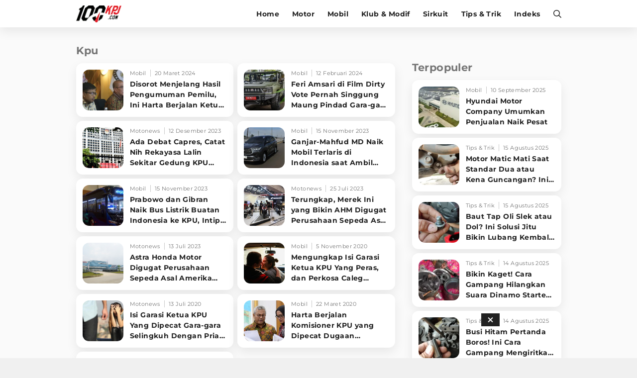

--- FILE ---
content_type: text/html; charset=UTF-8
request_url: https://www.100kpj.com/tag/kpu
body_size: 11490
content:
<!doctype html>
<html lang="en" itemscope="itemscope" itemtype="http://schema.org/WebPage">
<head>

<!-- Google Tag Manager -->
<script>(function(w,d,s,l,i){w[l]=w[l]||[];w[l].push({'gtm.start':
new Date().getTime(),event:'gtm.js'});var f=d.getElementsByTagName(s)[0],
j=d.createElement(s),dl=l!='dataLayer'?'&l='+l:'';j.async=true;j.src=
'https://www.googletagmanager.com/gtm.js?id='+i+dl;f.parentNode.insertBefore(j,f);
})(window,document,'script','dataLayer','GTM-NV3MX69');</script>
<!-- End Google Tag Manager -->

<script> window._izq = window._izq || []; window._izq.push(["init" ]); </script>
<script src="https://cdn.izooto.com/scripts/db1ea296655155bee1be6d673553e5140dfc11c0.js"></script>

<meta charset="utf-8">
<meta name="robots" content="index, follow">				
<meta name="viewport" content="width=device-width, initial-scale=1.0, maximum-scale=5.0, user-scalable=yes">
<meta name="apple-mobile-web-app-capable" content="yes">
<meta name="mobile-web-app-capable" content="yes">
<meta name="HandheldFriendly" content="true" />
<meta name="apple-touch-fullscreen" content="yes" />
<link rel="preconnect" href="https://thevivanetworks.com/">
<link rel="dns-prefetch" href="https://thevivanetworks.com/" />
<link rel="preconnect" href="https://ajax.googleapis.com">
<link rel="dns-prefetch" href="https://ajax.googleapis.com"/>
<title>Kumpulan Berita Terbaru KPU Terkini Hari Ini</title>
<meta name="copyright" content="100kpj Desktop version">
<meta name="description" content="Berita kpu Terkini - Disorot Menjelang Hasil Pengumuman Pemilu, Ini Harta Berjalan Ketua KPU" />
<meta name="news_keywords" content="KPU, berita KPU, kabar KPU, berita terkini KPU, berita KPU terbaru, kabar terkini KPU">
<meta name="keywords" content="KPU, berita KPU, kabar KPU, berita terkini KPU, berita KPU terbaru, kabar terkini KPU">
<meta name="viewport" content="width=device-width,minimum-scale=1,initial-scale=1">
<meta content="100kpj.com" name="author" />
<meta content="id" name="language" />
<meta content="id" name="geo.country" />
<meta content="Indonesia" name="geo.placename" />


  <meta name="robots" content="index, follow">
  <meta name="googlebot" content="all" />
<meta name="csrf-token" content="wMc2mgIsM3PCbBkcSXjOaYL557WfGDbfPRWx7Jsz">

<link href="https://www.100kpj.com/appasset/desktop/img/favicon.ico" rel="icon" type="image/ico" />

<link rel="preload" href="https://www.100kpj.com/appasset/desktop/fonts/JTUSjIg1_i6t8kCHKm459Wlhyw.woff2" as="font" type="font/woff2" crossorigin>
<link rel="preload" href="https://www.100kpj.com/appasset/desktop/css/rancak.css" as="style">
<link rel="preload" href="https://www.100kpj.com/appasset/desktop/img/logo.webp" as="image">
<link rel="preload" href="https://www.100kpj.com/appasset/desktop/img/logo.png" as="image">


  <link rel="canonical" href="https://www.100kpj.com/tag/kpu">

<link rel="preload" as="script" href="https://ajax.googleapis.com/ajax/libs/jquery/3.6.0/jquery.min.js">

<script src="https://cdnjs.cloudflare.com/ajax/libs/moment.js/2.24.0/moment.min.js"></script>
<script src="https://cdnjs.cloudflare.com/ajax/libs/moment-timezone/0.5.26/moment-timezone-with-data-10-year-range.min.js"></script>

<script async src="https://www.100kpj.com/appasset/desktop/js/base.js"></script>
<script async src="https://www.100kpj.com/appasset/desktop/js/form.js"></script>

<meta property="fb:app_id" content="221947151281666" />

<link rel="stylesheet" href="https://www.100kpj.com/appasset/desktop/css/font.css" type="text/css">

<script src="https://ajax.googleapis.com/ajax/libs/jquery/3.6.0/jquery.min.js"></script>
<script>window.jQuery || document.write('<script src="https://www.100kpj.com/appasset/desktop/canonical/js/jquery.js"><\/script>');</script>
<script async>
  $("body,html").bind("touchstart touchmove scroll mousedown DOMMouseScroll mousewheel keyup", function(e){
    $("script").each(function(){
      var get_script = $(this).attr("rancak-hold");
      $(this).attr('src', get_script);
    })
  });
</script>
<link rel="stylesheet" type="text/css" href="https://www.100kpj.com/appasset/desktop/css/rancak.css"/>
<link rel="stylesheet" type="text/css" href="https://www.100kpj.com/appasset/desktop/css/rancak-desktop.css" media="(min-width:1024px)">


  
<script type="application/ld+json">
  {"@context":"http:\/\/schema.org","@type":"WebSite","name":"100kpj","description":"100kpj.com Situs Berita Motor, Balap Motor, Klub Motor, Review Tes Motor, Komparasi, Informasi Modifikasi dan Tips Motor Terlengkap Terbaru Untuk Anda.","url":"http:\/\/www.100kpj.com\/","potentialAction":{"@type":"SearchAction","target":"https:\/\/www.100kpj.com\/search?q={search_term_string}","query-input":"required name=search_term_string"}}
</script>


<script type="application/ld+json">
  {"@context":"http:\/\/schema.org","@type":"WebPage","name":"100kpj","description":"100kpj.com Merupakan Situs Berita Motor, Balap Motor, Klub Motor, Review Tes Motor, Komparasi, Informasi Modifikasi dan Tips Motor Terlengkap Terbaru Untuk Anda.","license":"https:\/\/www.100kpj.com\/"}
</script>


<script type="application/ld+json">
  {"@context":"http:\/\/schema.org","@type":"Organization","name":"100kpj.com","url":"https:\/\/www.100kpj.com\/","logo":{"@type":"ImageObject","url":"{{brand_url('appaux','img\/main-logo.png')}}","height":124,"width":56},"contactPoint":{"@type":"ContactPoint","telephone":"+62-21-4601 326 ext.100","contactType":"customer service","areaServed":"ID","availableLanguage":["English","Indonesian"]},"sameAs":["https:\/\/www.facebook.com\/100kpjcom","https:\/\/www.instagram.com\/100kpjcom","https:\/\/twitter.com\/100kpjcom","https:\/\/www.youtube.com\/channel\/UC_Ba1gAU16J5KQTNo5uXhRw\/"]}
</script>


  <!-- Analytics 100 KPJ DESKTOP-->
  <script>
    (function(i,s,o,g,r,a,m){i['GoogleAnalyticsObject']=r;i[r]=i[r]||function(){
    (i[r].q=i[r].q||[]).push(arguments)},i[r].l=1*new Date();a=s.createElement(o),
    m=s.getElementsByTagName(o)[0];a.async=1;a.src=g;m.parentNode.insertBefore(a,m)
    })(window,document,'script','//www.google-analytics.com/analytics.js','ga');
    ga('create', 'UA-136251732-2', 'auto');
    ga('send', 'pageview');
  </script>
  
  <script src='//cdnt.netcoresmartech.com/smartechclient.js'></script>
  <script>
    smartech('create', 'ADGMOT35CHFLVDHBJNIG50K969FHDSJ9OEB6OD465R90A02LIB7G' );
    smartech('register', '8a325434b1475d14a18d87511bec4e12');
    smartech('identify', '');
  </script>  

<script defer src="https://bzgmcqqfxd.com/script.js"></script>

<!-- Ads Config -->

  <script defer src="//micro.rubiconproject.com/prebid/dynamic/25756.js"></script>
<script defer src="//www.googletagservices.com/tag/js/gpt.js"></script>
<script>
   var pbjs = pbjs || {};
   pbjs.que = pbjs.que || [];
</script>
<script async>
    var interstitialSlot, staticSlot;
   
   var googletag = googletag || {};
   googletag.cmd = googletag.cmd || [];
   var headerBiddingSlots = [];
   pbjs.adserverRequestSent = false;
   var sendAdServerRequest = function(headerBiddingSlots) {
      googletag.cmd.push(function() {
      if (pbjs.adserverRequestSent) {
         return;
      }
      pbjs.adserverRequestSent = true;
         googletag.pubads().refresh(headerBiddingSlots);
      });
   };
   setTimeout(function() {
      sendAdServerRequest(headerBiddingSlots);
   }, 3500);
   googletag.cmd.push(function() {
    
      var $window = $(window);
         function checkWidth(){

            var windowsize = $window.width();
            if (windowsize > 1000){
                                 
                     headerBiddingSlots.push(googletag.defineSlot('/11225321/100KPJ.COM/Home', [[728,90],[975,200]], 'leaderboard').setTargeting('pos', ['leaderboard']).addService(googletag.pubads()));

                  
                     headerBiddingSlots.push(googletag.defineSlot('/11225321/100KPJ.COM/Home', [[300,250]], 'rectangle_1').setTargeting('pos', ['rectangle_1']).addService(googletag.pubads()));

                  
                     headerBiddingSlots.push(googletag.defineSlot('/11225321/100KPJ.COM/Home', [[300,250]], 'rectangle_2').setTargeting('pos', ['rectangle_2']).addService(googletag.pubads()));

                  
                     headerBiddingSlots.push(googletag.defineSlot('/11225321/100KPJ.COM/Home', [[300,250]], 'rectangle_3').setTargeting('pos', ['rectangle_3']).addService(googletag.pubads()));

                  
                     headerBiddingSlots.push(googletag.defineSlot('/11225321/100KPJ.COM/Home', [[300,250]], 'rectangle_4').setTargeting('pos', ['rectangle_4']).addService(googletag.pubads()));

                  
                     headerBiddingSlots.push(googletag.defineSlot('/11225321/100KPJ.COM/Home', [[300,250]], 'rectangle_5').setTargeting('pos', ['rectangle_5']).addService(googletag.pubads()));

                  
                     headerBiddingSlots.push(googletag.defineSlot('/11225321/100KPJ.COM/Home', [[728,90]], 'bottom-desktop').setTargeting('pos', ['bottom-desktop']).addService(googletag.pubads()));

                                             } else {
                                 
                     headerBiddingSlots.push(googletag.defineSlot('/11225321/100KPJ.COM/Home', [[320,480],[1,1]], 'flyingcarpet_1').setTargeting('pos', ['flyingcarpet_1']).addService(googletag.pubads()));

                  
                     headerBiddingSlots.push(googletag.defineSlot('/11225321/100KPJ.COM/Home', [[320,50],[320,100]], 'top').setTargeting('pos', ['top']).addService(googletag.pubads()));

                  
                     headerBiddingSlots.push(googletag.defineSlot('/11225321/100KPJ.COM/Home', [[300,250]], 'middle_1').setTargeting('pos', ['middle_1']).addService(googletag.pubads()));

                  
                     headerBiddingSlots.push(googletag.defineSlot('/11225321/100KPJ.COM/Home', [[300,250]], 'middle_2').setTargeting('pos', ['middle_2']).addService(googletag.pubads()));

                  
                     headerBiddingSlots.push(googletag.defineSlot('/11225321/100KPJ.COM/Home', [[300,250]], 'middle_3').setTargeting('pos', ['middle_3']).addService(googletag.pubads()));

                  
                     headerBiddingSlots.push(googletag.defineSlot('/11225321/100KPJ.COM/Home', [[1,1]], 'outstream').setTargeting('pos', ['outstream']).addService(googletag.pubads()));

                  
                     headerBiddingSlots.push(googletag.defineSlot('/11225321/100KPJ.COM/Home', [[1,1]], 'slider').setTargeting('pos', ['slider']).addService(googletag.pubads()));

                  
                     headerBiddingSlots.push(googletag.defineSlot('/11225321/100KPJ.COM/Home', [[1,1]], 'rmb').setTargeting('pos', ['rmb']).addService(googletag.pubads()));

                  
                     headerBiddingSlots.push(googletag.defineSlot('/11225321/100KPJ.COM/Home', [[320,100]], 'bottom-mobile').setTargeting('pos', ['bottom-mobile']).addService(googletag.pubads()));

                                             }
         }
      checkWidth();
      
         interstitialSlot = googletag.defineOutOfPageSlot('/11225321/100KPJ.COM/interstitial', googletag.enums.OutOfPageFormat.INTERSTITIAL);
         if (interstitialSlot) {
         interstitialSlot.addService(googletag.pubads());
         googletag.pubads().addEventListener('slotOnload', function(event) {
            if (interstitialSlot === event.slot) {
               console.log("Interstitial is loaded.");
            }
         });
         }

         staticSlot = headerBiddingSlots.push(googletag.defineSlot('/11225321/100KPJ.COM/interstitial', [[336, 280], [300, 250], [320, 480]], 'static-ad-1').addService(googletag.pubads()));
      
      
      googletag.pubads().enableSingleRequest();
      googletag.pubads().enableAsyncRendering();
      googletag.pubads().disableInitialLoad();
      googletag.enableServices();
      googletag.pubads().refresh([interstitialSlot]);
      pbjs.rp.requestBids({
         callback: sendAdServerRequest,
         gptSlotObjects: headerBiddingSlots
      });
   });
</script>



<script type="application/javascript" defer src="//anymind360.com/js/3763/ats.js"></script>




  
</head>

<body>

      <h1 class="hide">Berita Motor, Tips & Trik dan Review Terlengkap - 100kpj.com</h1>
  
  
  <noscript><iframe src="https://www.googletagmanager.com/ns.html?id=GTM-NV3MX69"
  height="0" width="0" style="display:none;visibility:hidden"></iframe></noscript>

  <section aria-label="Iklan" class="section-iklan mobile-only iklan-giantbanner content_center">
    <button title="Close" class="iklan-giantbanner-close content_center">
      <svg class="svgicon svgicon-close" xmlns="http://www.w3.org/2000/svg" width="11" height="16" viewBox="0 0 320 512"><path d="M207.6 256l107.72-107.72c6.23-6.23 6.23-16.34 0-22.58l-25.03-25.03c-6.23-6.23-16.34-6.23-22.58 0L160 208.4 52.28 100.68c-6.23-6.23-16.34-6.23-22.58 0L4.68 125.7c-6.23 6.23-6.23 16.34 0 22.58L112.4 256 4.68 363.72c-6.23 6.23-6.23 16.34 0 22.58l25.03 25.03c6.23 6.23 16.34 6.23 22.58 0L160 303.6l107.72 107.72c6.23 6.23 16.34 6.23 22.58 0l25.03-25.03c6.23-6.23 6.23-16.34 0-22.58L207.6 256z"></path>
      </svg>
    </button>
      <div class="iklan-giantbanner-content content_center">
        <div id='flyingcarpet_1'>
          <script>
            if (window.innerWidth < 900) {
              googletag.cmd.push(function() { googletag.display('flyingcarpet_1'); }); 
            }
          </script>
        </div> 
      </div>
  </section>
  
  <header class="content_center">
  <span class="width-max">
	<div class="header-left">
	  <a aria-label="Halaman Utama" title="Halaman Utama" class="header-link header-logo content_center" href="https://www.100kpj.com">
        <picture>
          <source srcset="https://www.100kpj.com/appasset/desktop/img/logo.webp" type="image/webp">
          <source srcset="https://www.100kpj.com/appasset/desktop/img/logo.png">
          <img alt="Logo 100KPJ" src="https://www.100kpj.com/appasset/desktop/img/logo.png" width="472" height="55">
        </picture>
      </a>
	</div>
	<div class="header-right">
	  
  <menu class="menu-main content_center desktop-only">
    <span class="width-max">
      <a aria-label="home" title="Halaman Utama" class="menu-link  content_center" href="https://www.100kpj.com">Home</a>
      <a aria-label="motor" title="Motor" class="menu-link  content_center" href="https://www.100kpj.com/motonews">Motor</a>
      <a aria-label="mobil" title="Mobil" class="menu-link  content_center" href="https://www.100kpj.com/mobil">Mobil</a>
      <a aria-label="klub-modif" title="Klub & Modif" class="menu-link  content_center" href="https://www.100kpj.com/klub-modif">Klub & Modif</a>
      <a aria-label="sirkuit" title="Sirkuit" class="menu-link  content_center" href="https://www.100kpj.com/sirkuit">Sirkuit</a>
      <a aria-label="tips-trik" title="Tips & Trik" class="menu-link  content_center" href="https://www.100kpj.com/tips-trik">Tips & Trik</a>
      <a aria-label="indeks" title="Indeks" class="menu-link  content_center" href="https://www.100kpj.com/indeks">Indeks</a>
    </span>
  </menu>

	  <button title="Cari" class="header-link header-search open-sticky content_center">
    <svg class="svgicon svgicon-search" xmlns="http://www.w3.org/2000/svg" width="16" height="16" viewbox="0 0 512 512"><path d="M508.5 468.9L387.1 347.5c-2.3-2.3-5.3-3.5-8.5-3.5h-13.2c31.5-36.5 50.6-84 50.6-136C416 93.1 322.9 0 208 0S0 93.1 0 208s93.1 208 208 208c52 0 99.5-19.1 136-50.6v13.2c0 3.2 1.3 6.2 3.5 8.5l121.4 121.4c4.7 4.7 12.3 4.7 17 0l22.6-22.6c4.7-4.7 4.7-12.3 0-17zM208 368c-88.4 0-160-71.6-160-160S119.6 48 208 48s160 71.6 160 160-71.6 160-160 160z" /></svg>
      </button>
	  <button title="Menu" class="header-link header-menu open-sticky content_center mobile-only">
    <svg class="svgicon svgicon-menu" xmlns="http://www.w3.org/2000/svg" width="14" height="16" viewbox="0 0 448 512"><path d="M436 124H12c-6.627 0-12-5.373-12-12V80c0-6.627 5.373-12 12-12h424c6.627 0 12 5.373 12 12v32c0 6.627-5.373 12-12 12zm0 160H12c-6.627 0-12-5.373-12-12v-32c0-6.627 5.373-12 12-12h424c6.627 0 12 5.373 12 12v32c0 6.627-5.373 12-12 12zm0 160H12c-6.627 0-12-5.373-12-12v-32c0-6.627 5.373-12 12-12h424c6.627 0 12 5.373 12 12v32c0 6.627-5.373 12-12 12z" /></svg>
      </button>
	</div>
  </span>
</header>

<menu class="menu-main content_center rancak-popup mobile-only" id="popup-Menu">
  <span class="width-max">
    <a aria-label="home" title="Halaman Utama" class="menu-link  content_center" href="https://www.100kpj.com">Home</a>
    <a aria-label="motor" title="Motor" class="menu-link  content_center" href="https://www.100kpj.com/motonews">Motor</a>
    <a aria-label="mobil" title="Mobil" class="menu-link  content_center" href="https://www.100kpj.com/mobil">Mobil</a>
    <a aria-label="klub-modif" title="Klub & Modif" class="menu-link  content_center" href="https://www.100kpj.com/klub-modif">Klub & Modif</a>
    <a aria-label="sirkuit" title="Sirkuit" class="menu-link  content_center" href="https://www.100kpj.com/sirkuit">Sirkuit</a>
    <a aria-label="tips-trik" title="Tips & Trik" class="menu-link  content_center" href="https://www.100kpj.com/tips-trik">Tips & Trik</a>
    <a aria-label="indeks" title="Indeks" class="menu-link  content_center" href="https://www.100kpj.com/indeks">Indeks</a>
  </span>
</menu>

<div id="popup-Cari" class="rancak-popup popup-search hide">
  <div class="search-box">
    <input class="search-field" name="" type="text" placeholder="Masukkan kata....." id="keyword">
    <button title="Cari" class="btn search-button content_center" type="submit" id="search_submit">
      <svg class="svgicon svgicon-search-arrow" xmlns="http://www.w3.org/2000/svg" width="14" height="16" viewbox="0 0 448 512"><path d="M438.6 278.6c12.5-12.5 12.5-32.8 0-45.3l-160-160c-12.5-12.5-32.8-12.5-45.3 0s-12.5 32.8 0 45.3L338.8 224 32 224c-17.7 0-32 14.3-32 32s14.3 32 32 32l306.7 0L233.4 393.4c-12.5 12.5-12.5 32.8 0 45.3s32.8 12.5 45.3 0l160-160z" /></svg>
    </button>
  </div>
</div>

<div class="rancak-container">
  <span class="width-max">
    <div class="main-container">

    
<!-- left side -->
<div class="column-left column-big">
	<div class="column-container">
	
		<section aria-label="Kpu" class="section-container content-list">
		<div class="section-title">
			<div class="section-title-name">Kpu</div>
		</div>
		
		<div class="content-list-container">

					
			
			<a aria-label="Disorot Menjelang Hasil Pengumuman Pemilu, Ini Harta Berjalan Ketua KPU" title="Disorot Menjelang Hasil Pengumuman Pemilu, Ini Harta Berjalan Ketua KPU" class="content-box" 
			href="https://www.100kpj.com/mobil/22166-disorot-menjelang-hasil-pengumuman-pemilu-ini-harta-berjalan-ketua-kpu">
			<div class="content-thumb">
				<div class="content-thumb-frame flex_ori thumb-loading">
					<img alt="" class="lazyload" data-original="https://thumb.viva.id/100kpj/375x211/2024/03/20/65fa76f7365c6-ketua-kpu-hasyim-asyari_100kpj.jpg"
					data-srcset="https://thumb.viva.id/100kpj/375x211/2024/03/20/65fa76f7365c6-ketua-kpu-hasyim-asyari_100kpj.jpg" />
				</div>
			</div>
			
			<div class="content-info">
				<div class="content-info-channel">Mobil</div>
				<div class="content-info-date">20 Maret 2024</div>
				<h2 class="content-info-title">Disorot Menjelang Hasil Pengumuman Pemilu, Ini Harta Berjalan Ketua KPU</h2>
			</div>
			</a>

			
			
			<a aria-label="Feri Amsari di Film Dirty Vote Pernah Singgung Maung Pindad Gara-gara Ini" title="Feri Amsari di Film Dirty Vote Pernah Singgung Maung Pindad Gara-gara Ini" class="content-box" 
			href="https://www.100kpj.com/mobil/21813-feri-amsari-di-film-dirty-vote-pernah-singgung-maung-pindad-gara-gara-ini">
			<div class="content-thumb">
				<div class="content-thumb-frame flex_ori thumb-loading">
					<img alt="" class="lazyload" data-original="https://thumb.viva.id/100kpj/375x211/2023/01/19/63c8b8b77dfaf-mobil-pindad-maung-4x4_100kpj.jpg"
					data-srcset="https://thumb.viva.id/100kpj/375x211/2023/01/19/63c8b8b77dfaf-mobil-pindad-maung-4x4_100kpj.jpg" />
				</div>
			</div>
			
			<div class="content-info">
				<div class="content-info-channel">Mobil</div>
				<div class="content-info-date">12 Februari 2024</div>
				<h2 class="content-info-title">Feri Amsari di Film Dirty Vote Pernah Singgung Maung Pindad Gara-gara Ini</h2>
			</div>
			</a>

			
			
			<a aria-label="Ada Debat Capres, Catat Nih Rekayasa Lalin Sekitar Gedung KPU Agar Tak Kejebak Macet" title="Ada Debat Capres, Catat Nih Rekayasa Lalin Sekitar Gedung KPU Agar Tak Kejebak Macet" class="content-box" 
			href="https://www.100kpj.com/motonews/21272-ada-debat-capres-catat-nih-rekayasa-lalin-sekitar-gedung-kpu-agar-tak-kejebak-macet">
			<div class="content-thumb">
				<div class="content-thumb-frame flex_ori thumb-loading">
					<img alt="" class="lazyload" data-original="https://thumb.viva.id/100kpj/375x211/2023/12/12/6577c11c9c55b-gedung-kpu_100kpj.jpg"
					data-srcset="https://thumb.viva.id/100kpj/375x211/2023/12/12/6577c11c9c55b-gedung-kpu_100kpj.jpg" />
				</div>
			</div>
			
			<div class="content-info">
				<div class="content-info-channel">Motonews</div>
				<div class="content-info-date">12 Desember 2023</div>
				<h2 class="content-info-title">Ada Debat Capres, Catat Nih Rekayasa Lalin Sekitar Gedung KPU Agar Tak Kejebak Macet</h2>
			</div>
			</a>

			
			
			<a aria-label="Ganjar-Mahfud MD Naik Mobil Terlaris di Indonesia saat Ambil Nomor Urut di KPU" title="Ganjar-Mahfud MD Naik Mobil Terlaris di Indonesia saat Ambil Nomor Urut di KPU" class="content-box" 
			href="https://www.100kpj.com/mobil/20986-ganjar-mahfud-md-naik-mobil-terlaris-di-indonesia-saat-ambil-nomor-urut-di-kpu">
			<div class="content-thumb">
				<div class="content-thumb-frame flex_ori thumb-loading">
					<img alt="" class="lazyload" data-original="https://thumb.viva.id/100kpj/375x211/2022/12/28/63abef6b33b24-toyota-kijang-innova-zenix-hybrid_100kpj.jpg"
					data-srcset="https://thumb.viva.id/100kpj/375x211/2022/12/28/63abef6b33b24-toyota-kijang-innova-zenix-hybrid_100kpj.jpg" />
				</div>
			</div>
			
			<div class="content-info">
				<div class="content-info-channel">Mobil</div>
				<div class="content-info-date">15 November 2023</div>
				<h2 class="content-info-title">Ganjar-Mahfud MD Naik Mobil Terlaris di Indonesia saat Ambil Nomor Urut di KPU</h2>
			</div>
			</a>

			
			
			<a aria-label="Prabowo dan Gibran Naik Bus Listrik Buatan Indonesia ke KPU, Intip Spesifikasinya" title="Prabowo dan Gibran Naik Bus Listrik Buatan Indonesia ke KPU, Intip Spesifikasinya" class="content-box" 
			href="https://www.100kpj.com/mobil/20985-prabowo-dan-gibran-naik-bus-listrik-buatan-indonesia-ke-kpu-intip-spesifikasinya">
			<div class="content-thumb">
				<div class="content-thumb-frame flex_ori thumb-loading">
					<img alt="" class="lazyload" data-original="https://thumb.viva.id/100kpj/375x211/2019/09/05/5d709add85a9b-bus-listrik-mab_100kpj.jpg"
					data-srcset="https://thumb.viva.id/100kpj/375x211/2019/09/05/5d709add85a9b-bus-listrik-mab_100kpj.jpg" />
				</div>
			</div>
			
			<div class="content-info">
				<div class="content-info-channel">Mobil</div>
				<div class="content-info-date">15 November 2023</div>
				<h2 class="content-info-title">Prabowo dan Gibran Naik Bus Listrik Buatan Indonesia ke KPU, Intip Spesifikasinya</h2>
			</div>
			</a>

			
			
			<a aria-label="Terungkap, Merek Ini yang Bikin AHM Digugat Perusahaan Sepeda Asal Amerika" title="Terungkap, Merek Ini yang Bikin AHM Digugat Perusahaan Sepeda Asal Amerika" class="content-box" 
			href="https://www.100kpj.com/motonews/19849-terungkap-merek-ini-yang-bikin-ahm-digugat-perusahaan-sepeda-asal-amerika">
			<div class="content-thumb">
				<div class="content-thumb-frame flex_ori thumb-loading">
					<img alt="" class="lazyload" data-original="https://thumb.viva.id/100kpj/375x211/2022/08/11/62f4934770d3e-booth-astra-honda-motor-ahm-di-giias-2022_100kpj.jpg"
					data-srcset="https://thumb.viva.id/100kpj/375x211/2022/08/11/62f4934770d3e-booth-astra-honda-motor-ahm-di-giias-2022_100kpj.jpg" />
				</div>
			</div>
			
			<div class="content-info">
				<div class="content-info-channel">Motonews</div>
				<div class="content-info-date">25 Juli 2023</div>
				<h2 class="content-info-title">Terungkap, Merek Ini yang Bikin AHM Digugat Perusahaan Sepeda Asal Amerika</h2>
			</div>
			</a>

			
			
			<a aria-label="Astra Honda Motor Digugat Perusahaan Sepeda Asal Amerika soal Merek" title="Astra Honda Motor Digugat Perusahaan Sepeda Asal Amerika soal Merek" class="content-box" 
			href="https://www.100kpj.com/motonews/19744-astra-honda-motor-digugat-perusahaan-sepeda-asal-amerika-soal-merek">
			<div class="content-thumb">
				<div class="content-thumb-frame flex_ori thumb-loading">
					<img alt="" class="lazyload" data-original="https://thumb.viva.id/100kpj/375x211/2020/08/19/5f3cd56366f9f-astra-honda-motor-safety-riding-and-training-center_100kpj.jpg"
					data-srcset="https://thumb.viva.id/100kpj/375x211/2020/08/19/5f3cd56366f9f-astra-honda-motor-safety-riding-and-training-center_100kpj.jpg" />
				</div>
			</div>
			
			<div class="content-info">
				<div class="content-info-channel">Motonews</div>
				<div class="content-info-date">13 Juli 2023</div>
				<h2 class="content-info-title">Astra Honda Motor Digugat Perusahaan Sepeda Asal Amerika soal Merek</h2>
			</div>
			</a>

			
			
			<a aria-label="Mengungkap Isi Garasi Ketua KPU Yang Peras, dan Perkosa Caleg Perindo" title="Mengungkap Isi Garasi Ketua KPU Yang Peras, dan Perkosa Caleg Perindo" class="content-box" 
			href="https://www.100kpj.com/mobil/9671-mengungkap-isi-garasi-ketua-kpu-yang-peras-dan-perkosa-caleg-perindo">
			<div class="content-thumb">
				<div class="content-thumb-frame flex_ori thumb-loading">
					<img alt="" class="lazyload" data-original="https://thumb.viva.id/100kpj/375x211/2020/03/02/5e5cb583b6018-berhubungan-seks-di-dalam-mobil_100kpj.jpg"
					data-srcset="https://thumb.viva.id/100kpj/375x211/2020/03/02/5e5cb583b6018-berhubungan-seks-di-dalam-mobil_100kpj.jpg" />
				</div>
			</div>
			
			<div class="content-info">
				<div class="content-info-channel">Mobil</div>
				<div class="content-info-date">5 November 2020</div>
				<h2 class="content-info-title">Mengungkap Isi Garasi Ketua KPU Yang Peras, dan Perkosa Caleg Perindo</h2>
			</div>
			</a>

			
			
			<a aria-label="Isi Garasi Ketua KPU Yang Dipecat Gara-gara Selingkuh Dengan Pria Lain" title="Isi Garasi Ketua KPU Yang Dipecat Gara-gara Selingkuh Dengan Pria Lain" class="content-box" 
			href="https://www.100kpj.com/motonews/7701-isi-garasi-ketua-kpu-yang-dipecat-gara-gara-selingkuh-dengan-pria-lain">
			<div class="content-thumb">
				<div class="content-thumb-frame flex_ori thumb-loading">
					<img alt="" class="lazyload" data-original="https://thumb.viva.id/100kpj/375x211/2020/07/13/5f0c1c3fd0ad6-ilustrasi-selingkuh_100kpj.jpg"
					data-srcset="https://thumb.viva.id/100kpj/375x211/2020/07/13/5f0c1c3fd0ad6-ilustrasi-selingkuh_100kpj.jpg" />
				</div>
			</div>
			
			<div class="content-info">
				<div class="content-info-channel">Motonews</div>
				<div class="content-info-date">13 Juli 2020</div>
				<h2 class="content-info-title">Isi Garasi Ketua KPU Yang Dipecat Gara-gara Selingkuh Dengan Pria Lain</h2>
			</div>
			</a>

			
			
			<a aria-label="Harta Berjalan Komisioner KPU yang Dipecat Dugaan Pemalsuan Data" title="Harta Berjalan Komisioner KPU yang Dipecat Dugaan Pemalsuan Data" class="content-box" 
			href="https://www.100kpj.com/mobil/6029-harta-berjalan-komisioner-kpu-yang-dipecat-dugaan-pemalsuan-data">
			<div class="content-thumb">
				<div class="content-thumb-frame flex_ori thumb-loading">
					<img alt="" class="lazyload" data-original="https://thumb.viva.id/100kpj/375x211/2020/03/22/5e7704e1a0f81-komisioner-kpu-evi-ginting-manik_100kpj.jpg"
					data-srcset="https://thumb.viva.id/100kpj/375x211/2020/03/22/5e7704e1a0f81-komisioner-kpu-evi-ginting-manik_100kpj.jpg" />
				</div>
			</div>
			
			<div class="content-info">
				<div class="content-info-channel">Mobil</div>
				<div class="content-info-date">22 Maret 2020</div>
				<h2 class="content-info-title">Harta Berjalan Komisioner KPU yang Dipecat Dugaan Pemalsuan Data</h2>
			</div>
			</a>

			
			
			<a aria-label="Ditangkap Korupsi, Ini Koleksi Mobil Komisioner KPU Wahyu Setiawan" title="Ditangkap Korupsi, Ini Koleksi Mobil Komisioner KPU Wahyu Setiawan" class="content-box" 
			href="https://www.100kpj.com/mobil/4777-ditangkap-korupsi-ini-koleksi-mobil-komisioner-kpu-wahyu-setiawan">
			<div class="content-thumb">
				<div class="content-thumb-frame flex_ori thumb-loading">
					<img alt="" class="lazyload" data-original="https://thumb.viva.id/100kpj/375x211/2020/01/09/5e169fd25cf6e-wahyu-setiawan-korupsi_100kpj.jpg"
					data-srcset="https://thumb.viva.id/100kpj/375x211/2020/01/09/5e169fd25cf6e-wahyu-setiawan-korupsi_100kpj.jpg" />
				</div>
			</div>
			
			<div class="content-info">
				<div class="content-info-channel">Mobil</div>
				<div class="content-info-date">9 Januari 2020</div>
				<h2 class="content-info-title">Ditangkap Korupsi, Ini Koleksi Mobil Komisioner KPU Wahyu Setiawan</h2>
			</div>
			</a>

							</div>
		</section>
		
	</div>
</div>

<div class="column-right column-small">
  <div class="column-container column-sticky">
  			<section aria-label="Iklan" class="section-iklan content_center desktop-only">
    <div id='rectangle_1'>
        <script>
            if (window.innerWidth > 900) {
                googletag.cmd.push(function() { googletag.display('rectangle_1'); });
            }
        </script>
    </div>
</section>
			<!-- right side -->
		<section aria-label="Berita Terbaru" class="section-container content-list">
	<div class="section-title">
	<div class="section-title-name">Terpopuler</div>
	</div>

	<div class="content-list-container">

	
		
		<a aria-label="Hyundai Motor Company Umumkan Penjualan Naik Pesat" title="Hyundai Motor Company Umumkan Penjualan Naik Pesat" class="content-box" 
		href="https://www.100kpj.com/mobil/22982-hyundai-motor-company-umumkan-penjualan-naik-pesat">
		<div class="content-thumb">
			<div class="content-thumb-frame flex_ori thumb-loading">
				<img alt="Hyundai Company" class="lazyload" data-original="https://thumb.viva.id/100kpj/375x211/2025/05/10/681e3e2a61760-hyundai-company_100kpj.jpg"
				data-srcset="https://thumb.viva.id/100kpj/375x211/2025/05/10/681e3e2a61760-hyundai-company_100kpj.jpg" />
			</div>
		</div>
		
		<div class="content-info">
			<div class="content-info-channel">Mobil</div>
			<div class="content-info-date">10 September 2025</div>
			<h2 class="content-info-title">Hyundai Motor Company Umumkan Penjualan Naik Pesat</h2>
		</div>
		</a>

	
		
		<a aria-label="Motor Matic Mati Saat Standar Dua atau Kena Guncangan? Ini Solusi Ampuh!" title="Motor Matic Mati Saat Standar Dua atau Kena Guncangan? Ini Solusi Ampuh!" class="content-box" 
		href="https://www.100kpj.com/tips-trik/24628-motor-matic-mati-saat-standar-dua-atau-kena-guncangan-ini-solusi-ampuh">
		<div class="content-thumb">
			<div class="content-thumb-frame flex_ori thumb-loading">
				<img alt="Standar Tengah Honda Beat 2020" class="lazyload" data-original="https://thumb.viva.id/100kpj/375x211/2025/05/10/681f72114077f-standar-tengah-honda-beat-2020_100kpj.jpg"
				data-srcset="https://thumb.viva.id/100kpj/375x211/2025/05/10/681f72114077f-standar-tengah-honda-beat-2020_100kpj.jpg" />
			</div>
		</div>
		
		<div class="content-info">
			<div class="content-info-channel">Tips &amp; Trik</div>
			<div class="content-info-date">15 Agustus 2025</div>
			<h2 class="content-info-title">Motor Matic Mati Saat Standar Dua atau Kena Guncangan? Ini Solusi Ampuh!</h2>
		</div>
		</a>

	
		
		<a aria-label="Baut Tap Oli Slek atau Dol? Ini Solusi Jitu Bikin Lubang Kembali Kuat!" title="Baut Tap Oli Slek atau Dol? Ini Solusi Jitu Bikin Lubang Kembali Kuat!" class="content-box" 
		href="https://www.100kpj.com/tips-trik/24627-baut-tap-oli-slek-atau-dol-ini-solusi-jitu-bikin-lubang-kembali-kuat">
		<div class="content-thumb">
			<div class="content-thumb-frame flex_ori thumb-loading">
				<img alt="Washer Tap Oli" class="lazyload" data-original="https://thumb.viva.id/100kpj/375x211/2025/05/15/6825fa440d432-washer-tap-oli_100kpj.jpg"
				data-srcset="https://thumb.viva.id/100kpj/375x211/2025/05/15/6825fa440d432-washer-tap-oli_100kpj.jpg" />
			</div>
		</div>
		
		<div class="content-info">
			<div class="content-info-channel">Tips &amp; Trik</div>
			<div class="content-info-date">15 Agustus 2025</div>
			<h2 class="content-info-title">Baut Tap Oli Slek atau Dol? Ini Solusi Jitu Bikin Lubang Kembali Kuat!</h2>
		</div>
		</a>

	
		
		<a aria-label="Bikin Kaget! Cara Gampang Hilangkan Suara Dinamo Starter Motor 'Nguung' Saat Dimatikan!" title="Bikin Kaget! Cara Gampang Hilangkan Suara Dinamo Starter Motor 'Nguung' Saat Dimatikan!" class="content-box" 
		href="https://www.100kpj.com/tips-trik/24626-bikin-kaget-cara-gampang-hilangkan-suara-dinamo-starter-motor-nguung-saat-dimatikan">
		<div class="content-thumb">
			<div class="content-thumb-frame flex_ori thumb-loading">
				<img alt="Dinamo Starter Supra X 125" class="lazyload" data-original="https://thumb.viva.id/100kpj/375x211/2025/07/02/6865568a2f465-dinamo-starter-supra-x-125_100kpj.jpg"
				data-srcset="https://thumb.viva.id/100kpj/375x211/2025/07/02/6865568a2f465-dinamo-starter-supra-x-125_100kpj.jpg" />
			</div>
		</div>
		
		<div class="content-info">
			<div class="content-info-channel">Tips &amp; Trik</div>
			<div class="content-info-date">14 Agustus 2025</div>
			<h2 class="content-info-title">Bikin Kaget! Cara Gampang Hilangkan Suara Dinamo Starter Motor 'Nguung' Saat Dimatikan!</h2>
		</div>
		</a>

	
		
		<a aria-label="Busi Hitam Pertanda Boros! Ini Cara Gampang Mengiritkan Karburator Motor Biar Lebih Irit!" title="Busi Hitam Pertanda Boros! Ini Cara Gampang Mengiritkan Karburator Motor Biar Lebih Irit!" class="content-box" 
		href="https://www.100kpj.com/tips-trik/24625-busi-hitam-pertanda-boros-ini-cara-gampang-mengiritkan-karburator-motor-biar-lebih-irit">
		<div class="content-thumb">
			<div class="content-thumb-frame flex_ori thumb-loading">
				<img alt="ganti busi" class="lazyload" data-original="https://thumb.viva.id/100kpj/375x211/2025/05/26/683472d4b3836-ganti-busi_100kpj.jpg"
				data-srcset="https://thumb.viva.id/100kpj/375x211/2025/05/26/683472d4b3836-ganti-busi_100kpj.jpg" />
			</div>
		</div>
		
		<div class="content-info">
			<div class="content-info-channel">Tips &amp; Trik</div>
			<div class="content-info-date">14 Agustus 2025</div>
			<h2 class="content-info-title">Busi Hitam Pertanda Boros! Ini Cara Gampang Mengiritkan Karburator Motor Biar Lebih Irit!</h2>
		</div>
		</a>

	
	</div>
	<div class="content-more content_center">
		<a aria-label="Selengkapnya" title="Selengkapnya" class="btn content-more-button content-full-button" href="https://www.100kpj.com/terpopuler">Selengkapnya</a>
	</div>
</section>
  <section aria-label="Iklan" class="section-iklan content_center mobile-only">
    <div id='middle_2'>
        <script>
            if (window.innerWidth < 900) {
                googletag.cmd.push(function() { googletag.display('middle_2'); });   
            }
        </script>
    </div>
</section>

			<section aria-label="Iklan" class="section-iklan content_center desktop-only">
    <div id='rectangle_2'>
        <script>
            if (window.innerWidth > 900) {
                googletag.cmd.push(function() { googletag.display('rectangle_2'); });
            }
        </script>
    </div>
</section>
		</div>
</div>


    </div>
  </span>
</div>

  <footer class="footer-all content_center">
  <span>
  	<div class="footer-all-follow">
		<div class="faf-label">Ikuti kami di:</div>
		<div class="faf-list">
		<a aria-label="Facebook" title="Facebook" rel="noopener" class="faf-icon faf-fb" href="https://www.facebook.com/100kpjcom/" target="_blank">
			<svg class="iconbox-fb" xmlns="http://www.w3.org/2000/svg" width="28" height="28" viewBox="0 0 1024 1024"><path fill="#1877F2" d="M1024,512C1024,229.23,794.77,0,512,0S0,229.23,0,512c0,255.55,187.23,467.37,432,505.78V660H302V512h130 V399.2C432,270.88,508.44,200,625.39,200C681.41,200,740,210,740,210v126h-64.56c-63.6,0-83.44,39.47-83.44,79.96V512h142 l-22.7,148H592v357.78C836.77,979.37,1024,767.55,1024,512z"/><path fill="#fff" d="M711.3,660L734,512H592v-96.04c0-40.49,19.84-79.96,83.44-79.96H740V210c0,0-58.59-10-114.61-10 C508.44,200,432,270.88,432,399.2V512H302v148h130v357.78c26.07,4.09,52.78,6.22,80,6.22s53.93-2.13,80-6.22V660H711.3z"/></svg>
		</a>
		<a aria-label="Twitter" title="Twitter" rel="noopener" class="faf-icon faf-tw" href="https://twitter.com/100kpjcom/" target="_blank">
			<svg class="iconbox-tw" xmlns="http://www.w3.org/2000/svg" width="28" height="28" viewBox="0 0 112.197 112.197"><circle fill="#1d9bf0" cx="56.099" cy="56.098" r="56.098"/><path fill="#FFFFFF" d="M90.461,40.316c-2.404,1.066-4.99,1.787-7.702,2.109c2.769-1.659,4.894-4.284,5.897-7.417c-2.591,1.537-5.462,2.652-8.515,3.253c-2.446-2.605-5.931-4.233-9.79-4.233c-7.404,0-13.409,6.005-13.409,13.409c0,1.051,0.119,2.074,0.349,3.056c-11.144-0.559-21.025-5.897-27.639-14.012c-1.154,1.98-1.816,4.285-1.816,6.742c0,4.651,2.369,8.757,5.965,11.161c-2.197-0.069-4.266-0.672-6.073-1.679c-0.001,0.057-0.001,0.114-0.001,0.17c0,6.497,4.624,11.916,10.757,13.147c-1.124,0.308-2.311,0.471-3.532,0.471c-0.866,0-1.705-0.083-2.523-0.239c1.706,5.326,6.657,9.203,12.526,9.312c-4.59,3.597-10.371,5.74-16.655,5.74c-1.08,0-2.15-0.063-3.197-0.188c5.931,3.806,12.981,6.025,20.553,6.025c24.664,0,38.152-20.432,38.152-38.153c0-0.581-0.013-1.16-0.039-1.734C86.391,45.366,88.664,43.005,90.461,40.316L90.461,40.316z"/></svg>
		</a>
		<a aria-label="Instagram" title="Instagram" rel="noopener" class="faf-icon faf-ig" href="https://www.instagram.com/100kpjcom/" target="_blank">
			<svg class="iconbox-ig" xmlns="http://www.w3.org/2000/svg" width="28" height="28" viewBox="0 0 533.33 533.33"><linearGradient id="SVGID_1_" gradientUnits="userSpaceOnUse" x1="195.2434" y1="23.8708" x2="244.2413" y2="72.8283" gradientTransform="matrix(9.8882 0 0 -9.88 -1925.7847 763.6563)"><stop offset="0" style="stop-color:#FFD521"/><stop offset="0.05" style="stop-color:#FFD521"/><stop offset="0.5011" style="stop-color:#F50000"/><stop offset="0.95" style="stop-color:#B900B4"/> <stop offset="0.9501" style="stop-color:#B900B4"/><stop offset="1" style="stop-color:#B900B4"/></linearGradient><path fill="url(#SVGID_1_)" d="M441.03,124.33c0-17.73-14.37-32.04-32.02-32.04c-17.66,0-32.04,14.31-32.04,32.04 c0,17.66,14.38,31.97,32.04,31.97C426.66,156.3,441.03,141.99,441.03,124.33"/><linearGradient id="SVGID_2_" gradientUnits="userSpaceOnUse" x1="233.3351" y1="61.9276" x2="282.3531" y2="110.9456" gradientTransform="matrix(9.8841 0 0 -9.8841 -2301.4929 1140.585)"><stop offset="0" style="stop-color:#FFD521"/><stop offset="0.05" style="stop-color:#FFD521"/><stop offset="0.5011" style="stop-color:#F50000"/><stop offset="0.95" style="stop-color:#B900B4"/> <stop offset="0.9501" style="stop-color:#B900B4"/><stop offset="1" style="stop-color:#B900B4"/></linearGradient><path fill="url(#SVGID_2_)" d="M483.7,374.41c-1.19,26-5.54,40.13-9.15,49.51c-4.85,12.44-10.64,21.34-20.02,30.67 c-9.28,9.33-18.17,15.1-30.62,19.9c-9.38,3.66-23.56,8.03-49.56,9.27c-28.11,1.24-36.44,1.5-107.72,1.5 c-71.22,0-79.61-0.26-107.72-1.5c-26-1.24-40.12-5.6-49.5-9.27c-12.51-4.8-21.34-10.57-30.67-19.9 c-9.4-9.33-15.18-18.23-19.97-30.67c-3.61-9.38-8.03-23.51-9.15-49.51C48.25,346.3,48,337.84,48,266.7 c0-71.28,0.25-79.68,1.62-107.79c1.12-26,5.54-40.12,9.15-49.58c4.78-12.43,10.57-21.27,19.97-30.6 c9.33-9.32,18.16-15.1,30.67-19.95c9.38-3.68,23.5-7.97,49.5-9.21c28.11-1.24,36.51-1.56,107.72-1.56 c71.28,0,79.61,0.32,107.72,1.56c26,1.24,40.18,5.54,49.56,9.21c12.44,4.85,21.34,10.64,30.62,19.95 c9.38,9.33,15.17,18.17,20.02,30.6c3.61,9.46,7.96,23.58,9.15,49.58c1.3,28.11,1.62,36.51,1.62,107.79 C485.32,337.84,485.01,346.3,483.7,374.41L483.7,374.41z M531.71,156.72c-1.3-28.41-5.79-47.83-12.44-64.73 c-6.77-17.54-15.85-32.41-30.72-47.27c-14.8-14.8-29.67-23.88-47.21-30.73c-16.97-6.6-36.32-11.13-64.74-12.37 C348.17,0.25,339.09,0,266.63,0c-72.39,0-81.54,0.25-109.96,1.62c-28.36,1.24-47.69,5.77-64.75,12.36 c-17.48,6.85-32.34,15.93-47.14,30.73C29.92,59.58,20.84,74.45,14,91.99C7.41,108.9,2.93,128.31,1.55,156.72 C0.32,185.15,0,194.24,0,266.7c0,72.39,0.32,81.47,1.55,109.9c1.37,28.36,5.85,47.76,12.44,64.75 c6.84,17.48,15.92,32.41,30.79,47.21c14.8,14.8,29.67,23.95,47.14,30.79c17.05,6.59,36.39,11.07,64.75,12.37 c28.43,1.3,37.57,1.62,109.96,1.62c72.46,0,81.54-0.32,109.96-1.62s47.77-5.79,64.75-12.37c17.54-6.84,32.41-15.99,47.21-30.79 c14.87-14.8,23.95-29.73,30.72-47.21c6.65-16.99,11.14-36.39,12.44-64.75c1.3-28.43,1.62-37.51,1.62-109.9 C533.33,194.24,533.02,185.15,531.71,156.72L531.71,156.72z"/> <linearGradient id="SVGID_3_" gradientUnits="userSpaceOnUse" x1="220.2714" y1="48.8543" x2="269.2717" y2="97.8664" gradientTransform="matrix(9.8829 0 0 -9.8853 -2171.9878 1011.4365)"> <stop offset="0" style="stop-color:#FFD521"/><stop offset="0.05" style="stop-color:#FFD521"/><stop offset="0.5011" style="stop-color:#F50000"/><stop offset="0.95" style="stop-color:#B900B4"/><stop offset="0.9501" style="stop-color:#B900B4"/><stop offset="1" style="stop-color:#B900B4"/></linearGradient><path fill="url(#SVGID_3_)" d="M266.63,355.51c-49.06,0-88.88-39.75-88.88-88.81c0-49.14,39.81-88.94,88.88-88.94 c49.08,0,88.94,39.8,88.94,88.94C355.58,315.76,315.71,355.51,266.63,355.51z M266.63,129.68c-75.63,0-136.89,61.39-136.89,137.02 c0,75.57,61.25,136.89,136.89,136.89s136.95-61.32,136.95-136.89C403.59,191.07,342.27,129.68,266.63,129.68z"/></svg>
		</a>
		<a aria-label="Youtube" title="Youtube" rel="noopener" class="faf-icon faf-yt" href="https://www.youtube.com/playlist?list=PLW6pahnumC8w1XG-8zf7_GakxS6hSluuc" target="_blank">
			<svg class="iconbox-yt" xmlns="http://www.w3.org/2000/svg" width="41" height="28" viewBox="0 0 158 110"><path class="iconbox-yt" fill="#f00" d="M154.4,17.5c-1.8-6.7-7.1-12-13.9-13.8C128.2,0.5,79,0.5,79,0.5s-48.3-0.2-60.6,3c-6.8,1.8-13.3,7.3-15.1,14C0,29.7,0.3,55,0.3,55S0,80.3,3.3,92.5c1.8,6.7,8.4,12.2,15.1,14c12.3,3.3,60.6,3,60.6,3s48.3,0.2,60.6-3c6.8-1.8,13.1-7.3,14.9-14c3.3-12.1,3.3-37.5,3.3-37.5S157.7,29.7,154.4,17.5z"/><polygon fill="#fff" points="63.9,79.2 103.2,55 63.9,30.8 "/></svg>
		</a>
		</div>
		<div class="footer-all-info">
        <a aria-label="Peta Situs" alt="Peta Situs" rel="noopener" href="https://www.100kpj.com/peta-situs" >Peta Situs</a>
        <a aria-label="Tentang Kami" alt="Tentang Kami" rel="noopener" href="https://www.100kpj.com/tentang-kami">Tentang Kami</a>
        <a aria-label="Kontak Kami" alt="Kontak Kami" rel="noopener" href="https://www.100kpj.com/kontak-kami">Kontak Kami</a>
        <a aria-label="Info Iklan" alt="Info Iklan" rel="noopener" href="https://www.100kpj.com/info-iklan" >Info Iklan</a>
        <a aria-label="Pedoman Media Siber" alt="Pedoman Media Siber" rel="noopener" href="https://www.100kpj.com/pedoman-media-siber" >Pedoman Media Siber</a>
        <a aria-label="Kebijakan Privasi" alt="Panduan Kebijakan"  rel="noopener" href="https://www.100kpj.com/kebijakan-privasi" >Panduan Kebijakan</a>
        <a aria-label="Disclaimer" alt="Disclaimer" rel="noopener" href="https://www.100kpj.com/disclaimer">Disclaimer</a>
        <a aria-label="Info Karir" alt="Info Karir" rel="noopener" href="https://thevivanetworks.com/" target="_blank">Info Karir</a>
        
      </div>
	<div class="footer-all-copyright">
	  <span>100KPJ.com</span> &copy;2019 - 2026 <br /> | All Rights Reserved
	</div>
	<div class="footer-all-member content_center">
  <span>
	<div class="fam-parent">
	  A Group Member of 
      <a aria-label="VIVA Networks" rel="noopener" alt="VIVA Networks" href="https://thevivanetworks.com/" target="_blank">
	    <span class="fam-parent-name">VIVA Networks</span>
	  </a>
    </div>
    <div class="fam-child">
      <a aria-label="viva.co.id" rel="noopener" alt="viva.co.id" class="flex_ori" href="https://www.viva.co.id/" target="_blank">
        <img alt="viva.co.id" class="lazyload" data-original="https://www.100kpj.com/appasset/responsive/img/logo-vivacoid.png?v=1.5" width="93" height="20" />
      </a>
      <a aria-label="100kpj" rel="noopener" alt="100kpj" class="flex_ori" href="https://www.100kpj.com/" target="_blank">
        <img alt="100kpj" class="lazyload" data-original="https://www.100kpj.com/appasset/responsive/img/logo-100kpj.png?v=1.5" width="54" height="20" />
      </a>
      <a aria-label="sahijab" rel="noopener" alt="sahijab" class="flex_ori" href="https://www.sahijab.com/" target="_blank">
        <img alt="sahijab" class="lazyload" data-original="https://www.100kpj.com/appasset/responsive/img/logo-sahijab.png?v=1.5" width="70" height="20" />
      </a>
      <a aria-label="VLIX.id" rel="noopener" alt="VLIX.id" class="flex_ori" href="https://www.vlix.id/" target="_blank">
        <img alt="VLIX.id" class="lazyload" data-original="https://www.100kpj.com/appasset/responsive/img/logo-vlix.png?v=1.5" width="74" height="20" />
      </a>
      <a aria-label="tvOne" rel="noopener" alt="tvone" class="flex_ori" href="https://www.tvonenews.com/" target="_blank">
        <img alt="tvOne" class="lazyload" data-original="https://www.100kpj.com/appasset/responsive/img/logo-tvone.png?v=1.5" width="205" height="20" />
      </a>
      <a aria-label="antvklik" rel="noopener" alt="tvone" class="flex_ori" href="https://www.antvklik.com/" target="_blank">
        <img alt="antvklik" class="lazyload" data-original="https://www.100kpj.com/appasset/responsive/img/logo-antvklik.png?v=1.5" width="62" height="20" />
      </a>
      <a aria-label="IntipSeleb" rel="noopener" alt="tvone" class="flex_ori" href="https://www.intipseleb.com/" target="_blank">
        <img alt="IntipSeleb" class="lazyload" data-original="https://www.100kpj.com/appasset/responsive/img/logo-intipseleb.png?v=1.5" width="94" height="20" />
      </a>
      <a aria-label="JagoDangdut" rel="noopener" alt="tvone" class="flex_ori" href="https://jagodangdut.com/" target="_blank">
        <img alt="JagoDangdut" class="lazyload" data-original="https://www.100kpj.com/appasset/responsive/img/logo-jagodangdut.png?v=1.5" width="77" height="20" />
      </a>
    </div>
    </span>
  </div>
  </span>
</footer>

<div id="btt" class="content_center hide" title="Return To Top">
  <svg class="svgicon svgicon-btt" xmlns="http://www.w3.org/2000/svg" width="16" height="16" viewbox="0 0 512 512"><path d="M256 512c141.4 0 256-114.6 256-256S397.4 0 256 0S0 114.6 0 256S114.6 512 256 512zM377 271c9.4 9.4 9.4 24.6 0 33.9s-24.6 9.4-33.9 0l-87-87-87 87c-9.4 9.4-24.6 9.4-33.9 0s-9.4-24.6 0-33.9L239 167c9.4-9.4 24.6-9.4 33.9 0L377 271z" /></svg>
</div>



<div class="popup-copied hide">
  <div class="popup-copied-alert">Link berhasil disalin</div>
</div>

  <div class="sticky-bottom content_center">
  <span class="sticky-bottom-frame">
    <button class="sticky-bottom-close" title="Close Banner">
        <svg class="svgicon svgicon-close" xmlns="http://www.w3.org/2000/svg" width="11" height="16" viewBox="0 0 320 512"><path d="M207.6 256l107.72-107.72c6.23-6.23 6.23-16.34 0-22.58l-25.03-25.03c-6.23-6.23-16.34-6.23-22.58 0L160 208.4 52.28 100.68c-6.23-6.23-16.34-6.23-22.58 0L4.68 125.7c-6.23 6.23-6.23 16.34 0 22.58L112.4 256 4.68 363.72c-6.23 6.23-6.23 16.34 0 22.58l25.03 25.03c6.23 6.23 16.34 6.23 22.58 0L160 303.6l107.72 107.72c6.23 6.23 16.34 6.23 22.58 0l25.03-25.03c6.23-6.23 6.23-16.34 0-22.58L207.6 256z"></path></svg>
	</button>
	<div class="sticky-bottom-box mobile-only">
        <div id='bottom-mobile'>
            <script>
                if (window.innerWidth < 900) {
                    googletag.cmd.push(function() { googletag.display('bottom-mobile'); });   
                }
            </script>
        </div>
	</div>
    <div class="sticky-bottom-box desktop-only">
        <div id='bottom-desktop'>
            <script>
                if (window.innerWidth > 900) {
                    googletag.cmd.push(function() { googletag.display('bottom-desktop'); });
                }
            </script>
        </div>
	</div>
  </span>
</div>



<noscript id="deferred-styles">
  <link rel="stylesheet" type="text/css" href="https://www.100kpj.com/appasset/desktop/css/footer-style.css" media="print" onload="this.media='all'"/>
  <link rel="stylesheet" type="text/css" href="https://www.100kpj.com/appasset/desktop/css/hold.css" media="print" onload="this.media='all'"/>
</noscript>
<script defer>
  var loadDeferredStyles = function() {
	var addStylesNode = document.getElementById("deferred-styles");
	var replacement = document.createElement("div");
	replacement.innerHTML = addStylesNode.textContent;
	document.body.appendChild(replacement)
	addStylesNode.parentElement.removeChild(addStylesNode);
  };
  var raf = window.requestAnimationFrame || window.mozRequestAnimationFrame ||
  window.webkitRequestAnimationFrame || window.msRequestAnimationFrame;
  if (raf) raf(function(){window.setTimeout(loadDeferredStyles,0);});
  else window.addEventListener('load', loadDeferredStyles);
</script>
<script defer src="https://www.100kpj.com/appasset/desktop/js/lazysizes.min.js"></script>
<script defer rancak-hold="https://www.100kpj.com/appasset/desktop/js/rancak.js"></script>
  
  </body>

  <script>
    $(document).ready(function(){
        "use strict";
        $(".pus-button .btn").click(function(){
          $('.popup-subscribe').slideUp('fast');
      });
    });
  </script>
  <!-- Firebase Push -->

  <script>
    $(document).ready(function(){
      "use strict";
      $(".bottom-search-button").click(function(){
      $('.bottom-search-popup').fadeToggle('fast');
      });

      $(".bsp-overlay, .bsp-close").click(function(){
        $('.bottom-search-popup').fadeOut('fast');
      });
    });

    $("#keyword").keypress(function(e){
      if(e.which==13){
        console.log('keypress')
        $("#search_submit").click();
      }
    })

    $('#search_submit').click(function() {
      var keyword = $("#keyword").val();
      window.location.href = '/search?q='+keyword;
    });
  </script>
  
</html>


--- FILE ---
content_type: text/html; charset=utf-8
request_url: https://www.google.com/recaptcha/api2/aframe
body_size: 268
content:
<!DOCTYPE HTML><html><head><meta http-equiv="content-type" content="text/html; charset=UTF-8"></head><body><script nonce="IieAZDWdzKGoZ9d6qP1PuQ">/** Anti-fraud and anti-abuse applications only. See google.com/recaptcha */ try{var clients={'sodar':'https://pagead2.googlesyndication.com/pagead/sodar?'};window.addEventListener("message",function(a){try{if(a.source===window.parent){var b=JSON.parse(a.data);var c=clients[b['id']];if(c){var d=document.createElement('img');d.src=c+b['params']+'&rc='+(localStorage.getItem("rc::a")?sessionStorage.getItem("rc::b"):"");window.document.body.appendChild(d);sessionStorage.setItem("rc::e",parseInt(sessionStorage.getItem("rc::e")||0)+1);localStorage.setItem("rc::h",'1768540143273');}}}catch(b){}});window.parent.postMessage("_grecaptcha_ready", "*");}catch(b){}</script></body></html>

--- FILE ---
content_type: application/javascript; charset=utf-8
request_url: https://fundingchoicesmessages.google.com/f/AGSKWxXKBC7Doh9fHrFAC4NjasLOtd_q6xYNqR9qXJ346shHVsC3vkSIyt-udbDH4K2LP2xVP7Kh66QdA5sNTYMpOg9l1HMwWUqdobPK9dFxITMPnEpiViyG56jtym63FIB2jpDxAKjVasUG6mqCCNbKxU7V14t2_KnqM_l_N_WWtTW6z5HVp36eqJK7tFhN/_/ads.v5.js/topadv./turbo_ad.-120x400.-ad-util.
body_size: -1289
content:
window['f893a2f9-2703-4e2b-b74d-bcf3e58e263d'] = true;